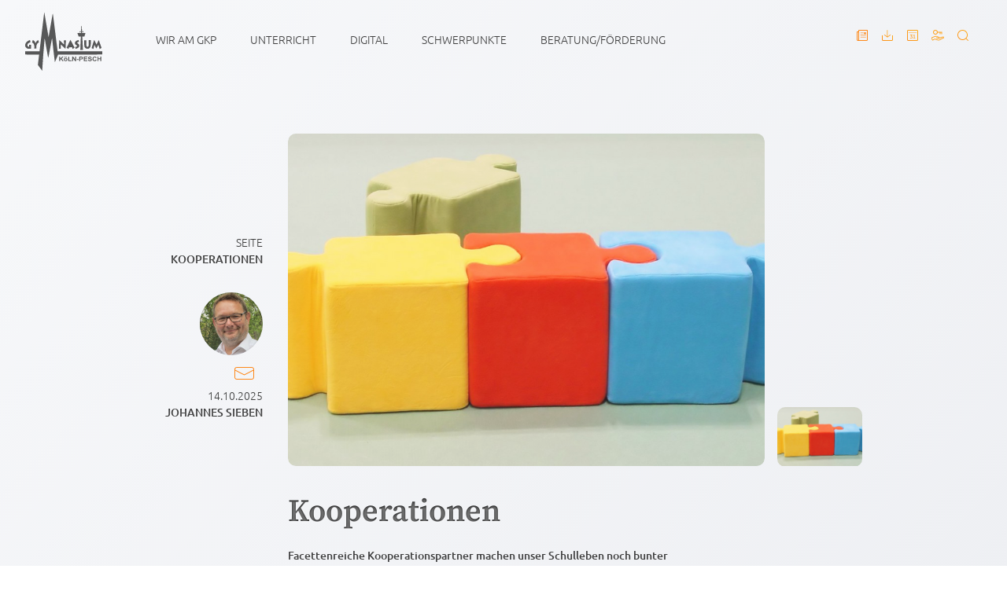

--- FILE ---
content_type: text/html; charset=UTF-8
request_url: http://www.gymnasium-koeln-pesch.de/kooperationen
body_size: 17716
content:
<!DOCTYPE html>
<html lang="en">
    <head>
        <meta charset="utf-8" />
        <meta http-equiv="X-UA-Compatible" content="IE=edge" />
        <meta name="viewport" content="width=device-width, initial-scale=1" />
        <title> Kooperationen |  Gymnasium Köln Pesch</title>
        <link rel="icon" type="image/png" href="https://gymnasium-koeln-pesch.de/storage/app/uploads/public/601/7d9/c96/6017d9c96b6b9062197358.png">
        <link href="http://www.gymnasium-koeln-pesch.de/combine/6dd616017e756633879c76a8587a912e-1661785540" rel="stylesheet" />

        <script
            src="https://code.jquery.com/jquery-2.2.4.min.js"
            integrity="sha256-BbhdlvQf/xTY9gja0Dq3HiwQF8LaCRTXxZKRutelT44="
            crossorigin="anonymous"
        ></script>
        <link rel="stylesheet" href="http://www.gymnasium-koeln-pesch.de/plugins/zsp/pages/components/pagescontent/assets/css/swipebox.css">
<link rel="stylesheet" href="http://www.gymnasium-koeln-pesch.de/plugins/zsp/pages/components/pagescontent/assets/css/slick.css">
        <!--[if lt IE 9]>
            <script src="//cdnjs.cloudflare.com/ajax/libs/html5shiv/3.7.2/html5shiv.min.js"></script>
        <![endif]-->
    </head>
    <body>
        <div class="">
            <div class="m-4">
                <nav class="navbar" role="navigation" aria-label="main navigation">
    <div
        id="navbarBasicExample"
        class="navbar-menu flex flex-row justify-between text-center sm:text-left"
    >
        <div class="px-4 sm:relative absolute">
            <a class="navbar-item" href="/">
                <svg
                    width="98px"
                    height="74px"
                    viewBox="0 0 98 74"
                    version="1.1"
                    xmlns="http://www.w3.org/2000/svg"
                    xmlns:xlink="http://www.w3.org/1999/xlink"
                >
                    <!-- Generator: Sketch 61.2 (89653) - https://sketch.com -->
                    <defs>
                        <linearGradient
                            x1="46.192955%"
                            y1="0%"
                            x2="53.807045%"
                            y2="100%"
                            id="linearGradient-1"
                        >
                            <stop stop-color="#F7F8FA" offset="0%"></stop>
                            <stop stop-color="#E6E8ED" offset="100%"></stop>
                        </linearGradient>
                    </defs>
                    <g
                        id="Screens"
                        stroke="none"
                        stroke-width="1"
                        fill="none"
                        fill-rule="evenodd"
                    >
                        <g
                            id="gymnasium-koeln-pesch-de/home"
                            transform="translate(-32.000000, -16.000000)"
                        >
                            <rect
                                id="Rectangle"
                                opacity="0.900000036"
                                x="0"
                                y="0"
                                width="1024"
                                height="3711"
                            ></rect>
                            <g
                                id="Group-38"
                                transform="translate(32.000000, 16.000000)"
                                fill="#464646"
                            >
                                <path
                                    d="M24.4508794,0 C24.5632234,0.781542189 24.660412,1.56574554 24.790553,2.34434644 C25.2282493,4.96237271 25.6763737,7.57871825 26.1229686,10.1953439 C26.5146429,12.4908089 26.9111836,14.7854336 27.3029969,17.0808987 C27.7455597,19.6746943 28.1863149,22.2689102 28.6255407,24.8632661 C28.9636848,26.8605406 29.2975187,28.8585153 29.6377484,30.8553696 C29.6477592,30.9139153 29.7074072,30.9639172 29.7956973,31.0944543 C31.5245145,21.0698452 33.2359519,11.1217095 35.0020317,1.18337813 C35.277608,1.64403982 35.6145008,4.06640042 35.8621301,6.46214937 C36.0464965,8.24555021 36.3101154,10.0205474 36.537306,11.7993262 C36.7644966,13.5783851 36.991131,15.3575841 37.2162359,17.1369232 C37.4412019,18.9162623 37.663526,20.6958814 37.8876577,22.4752205 C38.1147092,24.2776697 38.3445416,26.0798387 38.5690904,27.882568 C38.7907193,29.6626074 39.0047012,31.4436272 39.2266082,33.2236666 C39.4483762,35.0031457 39.6748716,36.7820646 39.9008108,38.5609835 C40.12675,40.3401825 40.3535234,42.1192414 40.5818263,43.8978802 C40.809434,45.6714767 41.0394053,47.4807889 41.2745212,49.3015861 L41.2745212,49.3015861 L97.9167326,49.3015861 C98.0332478,49.8730363 98.0221246,52.5779006 97.9167326,53.3633645 C79.3032353,53.3633645 60.5367769,53.4664496 41.8929689,53.4664496 C40.4982636,56.7514479 39.1191307,60.0000303 37.7398587,63.2484726 C36.3694853,52.9943029 35.3631173,42.7157626 34.2168756,32.441144 C33.8076823,34.0860242 33.5333574,35.7562554 33.2167644,37.4172427 C32.8940537,39.1096037 32.5884449,40.8053261 32.2778306,42.5000681 C31.9713875,44.1722603 31.6734258,45.8459931 31.3618383,47.5172048 C31.0460796,49.2108264 30.7322674,50.9050081 30.3912035,52.5937275 C30.0577867,54.2442102 29.8540938,55.9236855 29.3283855,57.5502177 C28.9454706,56.568948 28.8669133,55.532074 28.6546,54.5274142 C28.4381155,53.5028656 28.2844768,52.4650112 28.1009447,51.4334595 C27.9174125,50.4016277 27.7312386,49.3703562 27.5457599,48.3390847 L27.2664469,46.792405 L27.2664469,46.792405 L26.9893238,45.2454102 C26.8067649,44.2138585 26.6296286,43.1813264 26.4504066,42.1490745 C26.2710457,41.1166824 26.089321,40.0845705 25.913436,39.0514782 L25.913436,39.0514782 L25.3938454,35.9513609 C25.2179604,34.9203695 25.0355406,33.8904985 24.7717826,32.8572662 C24.7214503,33.2473369 24.6558237,33.6361472 24.6238446,34.0277586 C24.5081637,35.444619 24.4100018,36.8631601 24.2939038,38.2801605 C24.1284468,40.3005451 23.9510324,42.3199493 23.7827946,44.3401938 C23.6801834,45.5710527 23.5899468,46.8030321 23.4853891,48.033751 C23.3609487,49.4964114 23.2239948,50.9579513 23.0984421,52.4206117 C23.034623,53.1633569 22.9797024,53.9072226 22.9278406,54.6509483 C22.7915819,56.6039634 22.6578259,58.5569785 22.5261555,60.5102737 C22.4697054,61.3477003 22.4243786,62.1858273 22.3677895,63.023254 C22.2404293,64.9060983 22.1048658,66.7885225 21.9809816,68.671647 C21.9104885,69.7418556 21.8608514,70.8137449 21.7928611,71.8840936 C21.750315,72.5551274 21.6909451,73.2251808 21.6308801,74 C19.751344,71.4889806 17.9297873,69.0556952 16.1399317,66.6649885 C16.6714798,62.2484347 17.1941293,57.9059734 17.7217842,53.5206534 C17.5546587,53.5066472 17.4213199,53.4859182 17.2878419,53.4859182 C11.42538,53.4843775 5.91060001,53.3623841 0.0481380908,53.3633645 C-0.0440451047,53.3633645 0.0481380908,50.7021993 0.0481380908,49.3015861 C0.264130782,49.2932451 13.0457438,49.2990963 17.0134385,49.3010287 L18.1724113,49.3015861 C18.2280271,49.1112428 18.2857285,48.9522732 18.301718,48.8175342 C18.4595279,47.4998372 18.6084392,46.1810198 18.7633292,44.8629027 C18.9155775,43.5678957 19.0699113,42.2733089 19.2266089,40.9790022 C19.4392003,39.2224931 19.6574923,37.4668244 19.8684152,35.7101753 C20.0269203,34.3926184 20.1733289,33.0735208 20.3333634,31.756104 C20.4933978,30.4391074 20.6687267,29.1239316 20.8284831,27.8067949 C20.9908812,26.4661279 21.1385412,25.1237801 21.2994099,23.7829731 L21.2994099,23.7829731 L21.9498367,18.4441155 L21.9498367,18.4441155 L22.4053301,14.5583942 C22.6254297,12.7326949 22.8541497,10.9079759 23.0756396,9.08241663 C23.2269146,7.83447023 23.3695692,6.58540334 23.5205661,5.33731688 C23.7357992,3.55783776 23.9552036,1.77905894 24.1728004,0 L24.1728004,0 Z M82.2220602,56.0007332 C82.9841358,56.0007332 83.5576738,56.1562013 83.9428132,56.4669974 C84.3279526,56.7779335 84.5302551,57.1927952 84.5494426,57.7117224 L84.5494426,57.7117224 L83.3236703,57.7618643 C83.2712524,57.4715172 83.1586304,57.2628258 82.9860823,57.1356501 C82.8135343,57.0084745 82.5547818,56.9448866 82.2096857,56.9448866 C81.8534665,56.9448866 81.5746923,57.0130965 81.373085,57.149096 C81.2433611,57.2364943 81.1784297,57.3533054 81.1784297,57.4998096 C81.1784297,57.6334281 81.2391899,57.7478582 81.3607105,57.8426797 C81.5153224,57.9635526 81.8907291,58.0893277 82.4870695,58.2204251 C83.08341,58.3513824 83.5244433,58.4869618 83.8103085,58.6270231 C84.0960347,58.7670845 84.3196103,58.9584082 84.4811742,59.2012746 C84.6425991,59.4440008 84.723381,59.7440122 84.723381,60.1010285 C84.723381,60.4247102 84.6267486,60.727943 84.4334836,61.0105867 C84.2403578,61.2930904 83.9670061,61.5031824 83.6135676,61.6405826 C83.2601292,61.7779827 82.8197911,61.8467528 82.2925533,61.8467528 C81.5249161,61.8467528 80.9355276,61.6817606 80.5241097,61.351496 C80.1126918,61.0215115 79.867148,60.5402608 79.7869222,59.9083041 L79.7869222,59.9083041 L80.9797422,59.8004569 C81.0514866,60.17302 81.1970609,60.4465598 81.4166043,60.6212163 C81.6360087,60.7960128 81.9321628,60.883271 82.3049278,60.883271 C82.6998,60.883271 82.9970665,60.805677 83.1974224,60.6500689 C83.3975002,60.4947409 83.4976087,60.3129413 83.4976087,60.1049502 C83.4976087,59.9713317 83.4554797,59.8576019 83.3713608,59.7637608 C83.2869638,59.6700598 83.1401381,59.5884041 82.9301884,59.5190737 C82.7866997,59.4728535 82.4595397,59.3906375 81.9487085,59.2724257 C81.2917469,59.1208794 80.8305528,58.9345978 80.5655435,58.7137211 C80.1927786,58.4027849 80.0066047,58.023779 80.0066047,57.5768433 C80.0066047,57.2891574 80.0940605,57.0199595 80.2693893,56.7695298 C80.4447182,56.5189601 80.6973529,56.3283367 81.0272937,56.1972393 C81.3570954,56.0662819 81.7555827,56.0007332 82.2220602,56.0007332 Z M88.3802731,56.0006632 C89.1228831,56.0006632 89.7261755,56.2048726 90.1900114,56.6134315 C90.4660048,56.8548972 90.6730346,57.2018291 90.8111008,57.6539471 L90.8111008,57.6539471 L89.597703,57.9237052 C89.5259586,57.630837 89.3762131,57.3995957 89.1483273,57.2301215 C88.9207197,57.0605072 88.643892,56.9756301 88.3181224,56.9756301 C87.8680515,56.9756301 87.5029338,57.1260559 87.2227692,57.4264875 C86.9424655,57.7271992 86.8023137,58.2140523 86.8023137,58.887187 C86.8023137,59.6013597 86.940519,60.1100625 87.2165124,60.4131552 C87.4925058,60.7162479 87.8515058,60.8677942 88.2932343,60.8677942 C88.6190039,60.8677942 88.8993076,60.7715721 89.1338672,60.5788477 C89.3685659,60.3861233 89.5369428,60.0830306 89.6392759,59.6694295 L89.6392759,59.6694295 L90.8277856,60.0201431 C90.6455048,60.636693 90.3423987,61.0946936 89.9187453,61.3938646 C89.4949528,61.6931756 88.957148,61.8427611 88.3056089,61.8427611 C87.4994578,61.8427611 86.8367955,61.5865889 86.317761,61.0741046 C85.7988655,60.5614801 85.5391397,59.8607533 85.5391397,58.9717841 C85.5391397,58.0315524 85.8001169,57.3014127 86.3219322,56.7810849 C86.8437475,56.2608971 87.5299074,56.0006632 88.3802731,56.0006632 Z M51.4604584,57.5614786 C52.1259015,57.5614786 52.6712144,57.7624666 53.0962582,58.1645827 C53.521441,58.5666987 53.7340324,59.0747011 53.7340324,59.68873 C53.7340324,60.3079411 53.5193554,60.8211258 53.0900014,61.2282841 C52.6606474,61.6354423 52.1203399,61.8389514 51.4688007,61.8389514 C51.0657252,61.8389514 50.6811419,61.7542143 50.315329,61.5847401 C49.949516,61.4151259 49.671298,61.1666571 49.4809529,60.8390536 C49.2903297,60.5114502 49.1952267,60.1125556 49.1952267,59.6425097 C49.1952267,59.2826922 49.2903297,58.9346398 49.4809529,58.5980725 C49.671298,58.2615051 49.9413127,58.0046326 50.2905799,57.827455 C50.6397081,57.6501374 51.029714,57.5614786 51.4604584,57.5614786 Z M93.1097159,56.0970254 L93.1097159,58.320639 L95.5116235,58.320639 L95.5116235,56.0970254 L96.7373958,56.0970254 L96.7373958,61.746539 L95.5116235,61.746539 L95.5116235,59.2762774 L93.1097159,59.2762774 L93.1097159,61.746539 L91.8838046,61.746539 L91.8838046,56.0970254 L93.1097159,56.0970254 Z M44.5899044,56.0970254 L44.5899044,58.6058038 L47.0664761,56.0970254 L48.7146505,56.0970254 L46.4287019,58.2975289 L48.8390909,61.746539 L47.2527891,61.746539 L45.5838978,59.0951781 L44.5899044,60.0393315 L44.5899044,61.746539 L43.3641321,61.746539 L43.3641321,56.0970254 L44.5899044,56.0970254 Z M78.9422294,56.0969554 L78.9422294,57.0528739 L75.6663195,57.0528739 L75.6663195,58.3051622 L78.7143436,58.3051622 L78.7143436,59.257019 L75.6663195,59.257019 L75.6663195,60.7947522 L79.0581883,60.7947522 L79.0581883,61.7464689 L74.4405472,61.7464689 L74.4405472,56.0969554 L78.9422294,56.0969554 Z M70.9664768,56.097902 C71.590728,56.1029934 72.004714,56.1309903 72.2084347,56.1817905 C72.5563115,56.2666677 72.8474603,56.4509884 73.082298,56.7347526 C73.3168576,57.018797 73.434207,57.3854775 73.434207,57.8350744 C73.434207,58.1818662 73.3666338,58.473614 73.2313484,58.7098974 C73.0959239,58.9463209 72.924071,59.1319022 72.7156508,59.2667812 C72.5072306,59.4015202 72.2953344,59.4908794 72.0799622,59.5345785 C71.787284,59.588362 71.3634916,59.6155339 70.8085849,59.6155339 L70.8085849,59.6155339 L70.0092467,59.6155339 L70.0092467,61.746567 L68.7834744,61.746567 L68.7834744,56.0970534 Z M55.9122532,56.1432596 L55.9122532,60.7946962 L58.9602774,60.7946962 L58.9602774,61.746553 L54.6864809,61.746553 L54.6864809,56.1432596 L55.9122532,56.1432596 Z M61.03921,56.0969554 L63.5239851,59.8697873 L63.5239851,56.0969554 L64.6628578,56.0969554 L64.6628578,61.7464689 L63.4329143,61.7464689 L60.9854018,58.0624359 L60.9854018,61.7464689 L59.8465291,61.7464689 L59.8465291,56.0969554 L61.03921,56.0969554 Z M51.4646296,58.4438649 C51.1608282,58.4438649 50.9055517,58.5518522 50.6983828,58.7676867 C50.491492,58.9835212 50.3879076,59.2943173 50.3879076,59.700215 C50.3879076,60.1061127 50.491492,60.4170489 50.6983828,60.6328834 C50.9055517,60.8485778 51.1608282,60.9565651 51.4646296,60.9565651 C51.7682918,60.9565651 52.0230122,60.8485778 52.2286517,60.6328834 C52.4342911,60.4170489 52.5371803,60.1035916 52.5371803,59.6925116 C52.5371803,59.2917962 52.4342911,58.9835212 52.2286517,58.7676867 C52.0230122,58.5518522 51.7682918,58.4438649 51.4646296,58.4438649 Z M68.1043915,59.1569732 L68.1043915,60.2397873 L65.8184429,60.2397873 L65.8184429,59.1569732 L68.1043915,59.1569732 Z M70.601555,57.0528319 L70.0092467,57.0528319 L70.0092467,58.6558337 L70.6802514,58.6558337 C71.1634137,58.6558337 71.4864025,58.6262808 71.6492178,58.5671749 C71.8121721,58.5082091 71.9398103,58.4156286 72.0324107,58.2898535 C72.1248719,58.1639384 72.1711721,58.0175743 72.1711721,57.8504811 C72.1711721,57.6450112 72.1062406,57.4753969 71.9765168,57.3417784 C71.8466539,57.2081599 71.6823092,57.1248234 71.4836217,57.0912087 C71.3373521,57.0657175 71.0432836,57.0528319 70.601555,57.0528319 L70.601555,57.0528319 Z M52.8106015,56.0006912 L52.8106015,56.9294379 L51.8082657,56.9294379 L51.8082657,56.0006912 L52.8106015,56.0006912 Z M51.0256123,56.0006912 L51.0256123,56.9294379 L50.0275867,56.9294379 L50.0275867,56.0006912 L51.0256123,56.0006912 Z M71.8770896,17.2764943 C72.0704936,18.257904 71.973305,19.2178843 72.0600656,20.1630181 C72.1452968,21.0909244 72.181169,22.0235928 72.2260788,22.9548605 C72.2718228,23.9067173 72.3021334,24.8594144 72.3417597,25.8800413 C73.7886048,25.9765435 75.1927648,25.8446057 76.6674179,25.920519 C76.2012184,27.4583923 75.7465592,28.9580289 75.2749372,30.51355 C74.4042718,30.5330185 73.5363871,30.552347 72.6547376,30.5720956 C72.6277639,30.7131374 72.5923089,30.8022164 72.5973143,30.8889143 C72.6647484,32.0984839 72.7469208,33.3072132 72.8072639,34.5170629 C72.92364,36.8457225 73.0251389,39.1752224 73.1392903,41.503882 C73.2282756,43.3201972 73.3274107,45.1360923 73.4204282,46.9522675 C73.4275192,47.0903679 73.4212624,47.2291687 73.4212624,47.3601261 C72.9041745,47.4829598 71.0001674,47.50621 70.0959935,47.3994833 C70.0959935,47.252559 70.0909881,47.0970909 70.0968277,46.9421831 C70.1357588,45.9170742 70.1774706,44.8921055 70.217375,43.8669966 C70.3165101,41.3274047 70.4114741,38.7876727 70.5151976,36.2483609 C70.5837441,34.5715467 70.6656384,32.8951527 70.7390512,31.2184786 C70.7472546,31.0330374 70.7403026,30.8468959 70.7403026,30.6359636 C70.2827235,30.4691505 69.819861,30.573076 69.3681216,30.5541678 C68.9320937,30.5358197 68.4948145,30.5502461 68.0276417,30.5502461 C67.4770453,29.0319813 66.9402137,27.5515331 66.371264,25.9827062 C67.1754686,25.8996498 67.9077897,25.9555343 68.6348273,25.9350854 C69.3704853,25.9143563 70.1071166,25.9304633 70.8968611,25.9304633 C71.118351,23.0416985 71.1157093,20.2019552 71.2877011,17.3224344 C71.4909769,17.3066075 71.6604661,17.2933017 71.8770896,17.2764943 Z M57.5474969,34.560706 C59.3825404,37.9602744 61.0216772,41.2837896 62.7812222,44.594139 C61.9987078,45.187859 61.2627717,45.7461434 60.4920757,46.3310395 C60.1921674,45.9843877 60.0767646,45.5553799 59.8883661,45.1690907 C59.7059463,44.7955472 59.5388208,44.4145804 59.3513955,44.0074221 C58.1587146,44.1002828 56.9896704,44.1913226 55.749716,44.2878249 C55.5009744,44.9420513 55.2472272,45.6094435 54.9651161,46.3507881 C54.1970618,45.8142132 53.4495854,45.2922046 52.6800017,44.7546493 C54.2866033,41.3899561 55.8770762,38.0588776 57.5474969,34.560706 Z M87.7285949,34.775364 C88.7698618,36.79911 89.6663886,38.7406401 90.6805427,40.736514 C91.624482,38.8039478 92.5194793,36.9716656 93.3983481,35.1722978 C93.4921997,35.1678158 93.5137509,35.1622133 93.5332164,35.1669754 C93.5546285,35.1721577 93.5850781,35.1814017 93.5923082,35.1977889 C93.65863,35.3451334 93.7282888,35.4916376 93.7827923,35.6434641 C94.8881564,38.7283147 95.991574,41.8138657 97.1198796,44.9676265 C96.2761878,45.4450956 95.5153636,45.8757842 94.6925278,46.3416281 C94.1495785,44.5610285 93.6219236,42.8297305 93.0622896,40.9935265 C92.1061148,42.5444256 91.4295486,44.1664758 90.4828286,45.7058898 C90.0455493,45.2540519 89.8916326,44.6903051 89.6203665,44.2005107 C89.3500737,43.712537 89.0967437,43.2144789 88.8459164,42.7160007 C88.5879981,42.2035163 88.3418982,41.6848692 88.0275298,41.0396067 C87.496538,42.858303 87.2084481,44.5982848 86.7236173,46.3210391 C85.9246963,45.9403524 85.1791664,45.5850168 84.3947055,45.2113332 C85.4237369,41.741454 86.5321599,38.3240977 87.7285949,34.775364 Z M43.3483928,34.935258 C45.4029796,36.8521373 47.3488376,38.6676121 49.2946955,40.482947 L49.2946955,40.482947 L49.4397137,40.4321047 C49.4057881,38.6929632 49.2895511,36.9531215 49.3889643,35.1897494 L49.3889643,35.1897494 L51.7776631,35.1897494 C51.6201313,38.8370863 51.4648242,42.4344214 51.3033993,46.1718178 C50.1289326,45.2964345 49.2143307,44.3300114 48.254819,43.4161112 C47.2966978,42.5038918 46.3417744,41.5883109 45.3423584,40.6332328 C45.2060997,41.2440402 45.2906357,41.8175913 45.2752023,42.3841394 C45.2594909,42.9670746 45.2717263,43.5509903 45.2717263,44.1344857 L45.2717263,44.1344857 L45.2717263,45.9152254 C44.4616821,45.9688689 43.7142057,45.9059814 42.9176484,45.8816107 C42.9807723,42.2316126 43.1505396,38.6561271 43.3483928,34.935258 Z M67.9887107,34.9621357 C68.0996642,35.7977416 68.1996336,36.5509914 68.3055817,37.3501813 C67.8513396,37.4249741 67.4425635,37.4671325 67.0472741,37.5643351 C66.59623,37.6754037 66.1380948,37.8135042 66.0701045,38.3808926 C66.1574213,38.7234826 66.420484,38.8838528 66.6650545,39.0573888 C66.9862358,39.2852686 67.3170108,39.4997025 67.6355503,39.7310838 C69.0234427,40.7386849 69.2554996,42.586514 68.1801681,43.9596752 C67.4492374,44.8931839 66.4749875,45.4471265 65.3754631,45.7995208 C64.9399913,45.9390218 64.4861664,46.0202574 64.0550048,46.1246031 C63.7904126,45.5835462 63.6245385,44.4172556 63.6830741,43.6387947 C64.5148085,43.3826226 65.5670595,43.5707249 66.0335371,42.5251671 C65.8591815,42.1007813 65.5331339,41.8736018 65.2262737,41.6310156 C64.8626853,41.3434697 64.4811609,41.0776333 64.1313375,40.7744006 C62.8649657,39.67674 62.9802294,38.1661786 63.8141884,37.0805633 C64.8318186,35.7558633 66.2336149,35.1192846 67.9887107,34.9621357 Z M6.16654421,34.9291653 C6.35244004,35.9300435 6.52387576,36.8524874 6.70059497,37.8037839 C6.40138195,37.9057486 6.1661271,37.9885248 5.92920377,38.0659787 C5.07730869,38.3448408 4.34109448,38.8105447 3.7006785,39.4398403 C3.34237368,39.7916743 3.11254137,40.2198418 2.95195073,40.6848454 C2.64467341,41.5745149 2.91274159,42.5314139 3.59333999,43.0880176 C3.97291786,43.3985335 4.42271067,43.4624015 4.99138227,43.5317318 L4.99138227,43.5317318 L4.99138227,41.0770171 L7.55846875,41.0770171 L7.55846875,45.7115062 C7.22449585,45.978323 6.78777275,45.9501707 6.38775608,46.0036741 C5.32771885,46.1456963 4.26295428,46.1466768 3.21696004,45.8829413 C0.428244577,45.1799735 -0.449372814,42.392473 0.207171755,40.2435121 C0.930455288,37.8764758 2.53914243,36.3877639 4.72470449,35.4394087 C5.16545974,35.248225 5.63165922,35.1164273 6.16654421,34.9291653 Z M83.3670367,35.0674619 C83.3764914,35.2419783 83.39262,35.3982867 83.3924809,35.5544551 C83.3910905,37.0945694 83.3995719,38.6349638 83.3796893,40.1749381 C83.3636997,41.3931915 83.209644,42.5923966 82.7186954,43.7231116 C82.4456218,44.3515668 82.0572845,44.8952849 81.5235118,45.3304554 C80.7384947,45.9705356 79.8336256,46.1879108 78.8521457,46.0629761 C76.7672482,45.7974198 75.3970139,44.5879903 75.1991606,42.4234826 C74.9950506,40.1902048 75.0178531,37.9506242 75.0459391,35.7114638 C75.0473295,35.5987145 75.0612334,35.4862452 75.0720785,35.3346989 L75.0720785,35.3346989 L77.7488672,35.3346989 C77.8933292,35.7656676 77.7857127,36.2289904 77.7897448,36.6834894 C77.8023974,38.0800409 77.7978091,39.4765923 77.8043439,40.8731438 C77.8058734,41.1760965 77.7957235,41.4840913 77.8443873,41.7808813 C77.9040353,42.1444804 77.9671592,42.5241867 78.1230225,42.85137 C78.3757963,43.3815021 78.8413006,43.6317916 79.4343041,43.5738063 C79.9790609,43.520583 80.3220714,43.1865367 80.4802984,42.6831563 C80.5765137,42.376422 80.6255947,42.0478381 80.6474239,41.7258372 C80.7765916,39.8165212 80.7284839,37.9062248 80.6592422,35.9962085 C80.6485362,35.6982981 80.6577128,35.3998274 80.6577128,35.0674619 L80.6577128,35.0674619 Z M16.6969796,34.9602449 C16.9561493,36.0214896 17.1973828,37.0094822 17.4436218,38.0177836 C17.3610323,38.0677855 17.289427,38.128292 17.2069765,38.1584052 C15.7782065,38.6792933 14.9787294,39.7537037 14.5746805,41.1800882 C14.3894799,41.8333342 14.2950721,42.4961044 14.3061952,43.1782031 C14.3200992,44.0343979 14.3095322,44.891153 14.3095322,45.8374074 C13.4442893,45.8374074 12.6602455,45.8390881 11.8762017,45.8351664 C11.789302,45.8347462 11.7024023,45.8043529 11.5704538,45.7791418 C11.5704538,45.5117648 11.5450096,45.2574134 11.5749031,45.009925 C11.7017071,43.9632468 11.6782095,42.9214706 11.5408384,41.8775936 C11.4261308,41.0065522 11.1174631,40.2083427 10.6527931,39.4759621 C10.3355049,38.9760832 9.86735887,38.6269103 9.34582166,38.3557516 C9.16284567,38.2603698 8.97444713,38.1757728 8.72556641,38.0558803 C9.03131429,37.0391752 9.3346985,36.0301734 9.65143051,34.9762119 C11.5939515,35.6532683 12.5377517,37.11873 13.066519,39.1115225 C13.7674171,37.1323159 14.8118819,35.7099932 16.6969796,34.9602449 Z M70.286283,23.0504804 C70.3450967,23.7240353 70.3925091,24.2680335 70.4453442,24.8732384 C69.8611001,25.0075573 69.3793282,25.1183458 68.7676934,25.2589673 C69.3028565,24.4807866 69.7540397,23.8244592 70.286283,23.0504804 Z M72.9853596,23.0338551 C73.4572597,23.8041924 73.8528272,24.449735 74.2819031,25.1500416 C73.7028035,25.2780577 73.2813748,24.9637601 72.7535808,24.8623557 C72.8274108,24.2799807 72.8980428,23.7230969 72.9853596,23.0338551 Z"
                                    id="Combined-Shape"
                                ></path>
                            </g>
                        </g>
                    </g>
                </svg>
            </a>      
        </div>
        <div class="pt-5 leading-loose w-full px-0 sm:pl-8 md:pr-16">
               



<!-- layout 0 is main navigation  -->
<input type="checkbox" class="hidden" id="activate-nav" />
<label for="activate-nav" class="icon-menu sm:hidden"> </label>

<nav class="relative mt-8 sm:mt-0 hauptnavigation flex-grow">
         <div
        class="relative submenuentry flex-grow uppercase block navitem opacity-0 sm:opacity-100 sm:py-2 sm:inline px-5"
    >
        <a class="relative z-10 " title="Wir am GKP">Wir am GKP</a>

        <div class="absolute submenu left-0 z-20 p-4">
                        <a
                class="relative inline sm:block opacity-0 sm:opacity-100 sm:py-1 px-4"
                href="/schulleitung"
                title="Schulleitung und Verwaltung"
            >
                Schulleitung und Verwaltung
            </a>

                        <a
                class="relative inline sm:block opacity-0 sm:opacity-100 sm:py-1 px-4"
                href="/unser-team"
                title="Unser Team"
            >
                Unser Team
            </a>

                        <a
                class="relative inline sm:block opacity-0 sm:opacity-100 sm:py-1 px-4"
                href="/ganztag"
                title="Ganztag"
            >
                Ganztag
            </a>

                        <a
                class="relative inline sm:block opacity-0 sm:opacity-100 sm:py-1 px-4"
                href="/mensa"
                title="Mensa"
            >
                Mensa
            </a>

                        <a
                class="relative inline sm:block opacity-0 sm:opacity-100 sm:py-1 px-4"
                href="/schulbibliothek"
                title="Schulbibliothek"
            >
                Schulbibliothek
            </a>

                        <a
                class="relative inline sm:block opacity-0 sm:opacity-100 sm:py-1 px-4"
                href="/foerderverein"
                title="Förderverein"
            >
                Förderverein
            </a>

                        <a
                class="relative inline sm:block opacity-0 sm:opacity-100 sm:py-1 px-4"
                href="/schuelerinnenvertretung-sv"
                title="SV"
            >
                SV
            </a>

                        <a
                class="relative inline sm:block opacity-0 sm:opacity-100 sm:py-1 px-4"
                href="/schulpflegschaft"
                title="Unsere Eltern"
            >
                Unsere Eltern
            </a>

                        <a
                class="relative inline sm:block opacity-0 sm:opacity-100 sm:py-1 px-4"
                href="/schulsozialarbeit"
                title="Schulsozialarbeit"
            >
                Schulsozialarbeit
            </a>

                        <a
                class="relative inline sm:block opacity-0 sm:opacity-100 sm:py-1 px-4"
                href="/vereinbarungen"
                title="Vereinbarungen"
            >
                Vereinbarungen
            </a>

                    </div>
    </div>
          <div
        class="relative submenuentry flex-grow uppercase block navitem opacity-0 sm:opacity-100 sm:py-2 sm:inline px-5"
    >
        <a class="relative z-10 " title="Unterricht">Unterricht</a>

        <div class="absolute submenu left-0 z-20 p-4">
                        <a
                class="relative inline sm:block opacity-0 sm:opacity-100 sm:py-1 px-4"
                href="/faecher"
                title="Fächer"
            >
                Fächer
            </a>

                        <a
                class="relative inline sm:block opacity-0 sm:opacity-100 sm:py-1 px-4"
                href="/erprobungsstufe"
                title="Erprobungsstufe"
            >
                Erprobungsstufe
            </a>

                        <a
                class="relative inline sm:block opacity-0 sm:opacity-100 sm:py-1 px-4"
                href="/mittelstufe"
                title="Mittelstufe"
            >
                Mittelstufe
            </a>

                        <a
                class="relative inline sm:block opacity-0 sm:opacity-100 sm:py-1 px-4"
                href="/oberstufe"
                title="Oberstufe"
            >
                Oberstufe
            </a>

                    </div>
    </div>
          <div
        class="relative submenuentry flex-grow uppercase block navitem opacity-0 sm:opacity-100 sm:py-2 sm:inline px-5"
    >
        <a class="relative z-10 " title="Digital">Digital</a>

        <div class="absolute submenu left-0 z-20 p-4">
                        <a
                class="relative inline sm:block opacity-0 sm:opacity-100 sm:py-1 px-4"
                href="/gyod"
                title="GYOD"
            >
                GYOD
            </a>

                        <a
                class="relative inline sm:block opacity-0 sm:opacity-100 sm:py-1 px-4"
                href="/forscherklasse"
                title="Forscherklasse"
            >
                Forscherklasse
            </a>

                        <a
                class="relative inline sm:block opacity-0 sm:opacity-100 sm:py-1 px-4"
                href="/kiks"
                title="KIKS"
            >
                KIKS
            </a>

                        <a
                class="relative inline sm:block opacity-0 sm:opacity-100 sm:py-1 px-4"
                href="/medienscouts"
                title="Medienscouts"
            >
                Medienscouts
            </a>

                        <a
                class="relative inline sm:block opacity-0 sm:opacity-100 sm:py-1 px-4"
                href="/digi-scouts"
                title="DigiScouts"
            >
                DigiScouts
            </a>

                        <a
                class="relative inline sm:block opacity-0 sm:opacity-100 sm:py-1 px-4"
                href="/pesch-digital"
                title="Pesch digital"
            >
                Pesch digital
            </a>

                        <a
                class="relative inline sm:block opacity-0 sm:opacity-100 sm:py-1 px-4"
                href="/Konzepte und Informationen"
                title="Konzepte und Informationen"
            >
                Konzepte und Informationen
            </a>

                        <a
                class="relative inline sm:block opacity-0 sm:opacity-100 sm:py-1 px-4"
                href="/webuntis"
                title="WebUntis"
            >
                WebUntis
            </a>

                    </div>
    </div>
          <div
        class="relative submenuentry flex-grow uppercase block navitem opacity-0 sm:opacity-100 sm:py-2 sm:inline px-5"
    >
        <a class="relative z-10 " title="Schwerpunkte">Schwerpunkte</a>

        <div class="absolute submenu left-0 z-20 p-4">
                        <a
                class="relative inline sm:block opacity-0 sm:opacity-100 sm:py-1 px-4"
                href="/austauschprogramm"
                title="Austauschprogramm"
            >
                Austauschprogramm
            </a>

                        <a
                class="relative inline sm:block opacity-0 sm:opacity-100 sm:py-1 px-4"
                href="/Kulturklasse"
                title="Kulturklasse"
            >
                Kulturklasse
            </a>

                        <a
                class="relative inline sm:block opacity-0 sm:opacity-100 sm:py-1 px-4"
                href="/musik-kunst"
                title="Musik / Kunst"
            >
                Musik / Kunst
            </a>

                        <a
                class="relative inline sm:block opacity-0 sm:opacity-100 sm:py-1 px-4"
                href="/kooperationen"
                title="Kooperationen"
            >
                Kooperationen
            </a>

                        <a
                class="relative inline sm:block opacity-0 sm:opacity-100 sm:py-1 px-4"
                href="/Bildung-für-Nachhaltigkeit"
                title="Bildung für Nachhaltigkeit"
            >
                Bildung für Nachhaltigkeit
            </a>

                        <a
                class="relative inline sm:block opacity-0 sm:opacity-100 sm:py-1 px-4"
                href="/lesen"
                title="Lesen"
            >
                Lesen
            </a>

                        <a
                class="relative inline sm:block opacity-0 sm:opacity-100 sm:py-1 px-4"
                href="/schuelerzeitung"
                title="Schülerzeitung"
            >
                Schülerzeitung
            </a>

                        <a
                class="relative inline sm:block opacity-0 sm:opacity-100 sm:py-1 px-4"
                href="/sporthelfer"
                title="Sporthelfer"
            >
                Sporthelfer
            </a>

                        <a
                class="relative inline sm:block opacity-0 sm:opacity-100 sm:py-1 px-4"
                href="/pausensport"
                title="Pausensport"
            >
                Pausensport
            </a>

                    </div>
    </div>
          <div
        class="relative submenuentry flex-grow uppercase block navitem opacity-0 sm:opacity-100 sm:py-2 sm:inline px-5"
    >
        <a class="relative z-10 " title="Beratung/Förderung">Beratung/Förderung</a>

        <div class="absolute submenu left-0 z-20 p-4">
                        <a
                class="relative inline sm:block opacity-0 sm:opacity-100 sm:py-1 px-4"
                href="/beratung"
                title="Übersicht Beratung"
            >
                Übersicht Beratung
            </a>

                        <a
                class="relative inline sm:block opacity-0 sm:opacity-100 sm:py-1 px-4"
                href="/vertrauenslehrerinnen"
                title="Vertrauenslehrer*innen"
            >
                Vertrauenslehrer*innen
            </a>

                        <a
                class="relative inline sm:block opacity-0 sm:opacity-100 sm:py-1 px-4"
                href="/individuelle-foerderung"
                title="Individuelle Förderung"
            >
                Individuelle Förderung
            </a>

                        <a
                class="relative inline sm:block opacity-0 sm:opacity-100 sm:py-1 px-4"
                href="/praevention"
                title="Prävention"
            >
                Prävention
            </a>

                        <a
                class="relative inline sm:block opacity-0 sm:opacity-100 sm:py-1 px-4"
                href="/studien-und-berufsorientierung"
                title="Berufliche Orientierung"
            >
                Berufliche Orientierung
            </a>

                    </div>
    </div>
     </nav>


 
            <!--  -->
        </div>
        <div
            class="leading-loose flex absolute sm:relative py-4 mr-8 right-0"
        >

            <a
                class="navbar-item icon-news mr-4"
                style="margin-top: 2px;"
                title="zum Schulleben Blog"
                href="/blog/articles"
                >
            </a>
            <a
                class="navbar-item icon-downloads mr-4"
                style="margin-top: 2px;"
                title="zu den Downloads"
                href="/downloads"
            >
            </a>
            <a
                class="navbar-item icon-calendar mr-4"
                style="margin-top: 2px;"
                title="zum Schulkalender"
                href="/kalender"
            >
            </a>
            <a
            class="navbar-item icon-accessoffer mr-4"
            style="margin-top: 2px;"
            title="Zum Online-Buchungssystem"
            href="https://mrbs.gymnasium-koeln-pesch.de/"
            >
            </a>
            <a
                class="navbar-item icon-search"
                style="margin-top: 2px;"
                title="zur Suche"
                href="/suche"
            >
            </a>
        </div>
    </div>
</nav>            </div>
            <div class="w-full">
            
                <section class="flex w-5/6 md:w-full md:px-4 lg:w-4/5 mx-auto flex-wrap my-20">
    <div class="w-full md:w-1/5 px-2 md:mt-32 my-4 pb-4 md:pb-0">
        <!-- Linke Seite -->
        <div class="md:text-right uppercase pb-8">
            <span class="sidebar-light">Seite</span>
             
            <span class="sidebar-bold">Kooperationen</span>
        </div>
        <!-- <div class="md:text-right uppercase md:pb-8">
            <span class="sidebar-light">Kategorie</span>
            <span class="sidebar-bold">Allgemeines </span>
        </div> -->
        <div class="text-right uppercase">
                        <div
                style="background-image:url( /storage/app/media/Fotos/Lehrer_innen/cropped-images/Sieben-0-0-600-600-1602496911.jpg )"
                class="avatar pr-0 ml-auto mb-1"
                title="Erdkunde, Spanisch und Sport"
            ></div>
            <div class="flex justify-around ml-auto">
                                <a
                    href="mailto:JSieben@gymnasium-pesch.de"
                    class="icon-mail mr-2 ml-auto"
                ></a>
                             </div>
                        <span class="sidebar-light"
                >14.10.2025
            </span>
            <span class="sidebar-bold"
                >Johannes Sieben</span
            >
        </div>
    </div>
    <div class="w-full md:w-4/5 px-0 md:px-6">
        <!--Content rechts-->
        <!--Bildslider start-->
                <div class="mb-8 flex flex-wrap">
            <div id="HeroImage" class="w-full md:w-5/6 flex flex-wrap">
                <div class="mt-auto image-slider w-full relative flex md:pr-4">
    <!-- <a href="" class="icon-arrow-left image-slider--btn-left" ></a>
     <a href="" class="icon-arrow-right image-slider--btn-right md:mr-4 " ></a>-->
     <div class="four-three w-full">  

         <div class="four-three-content w-full heroArticle-image" style="background-image:url(/storage/app/media/Fotos/Seitenbilder/kooperation.jpeg);">
         </div>
     </div>
 </div>
 
            </div>
            <div
                class="w-full md:w-1/6 flex flex-wrap content-end overflow-hidden"
            >
                 <a
    data-request="onClickReplaceHero"
    data-request-data="heropath:'/storage/app/media/Fotos/Seitenbilder/kooperation.jpeg'"
    data-request-update="'@HeroImage': '#HeroImage'"
    class="w-1/4 md:w-full pr-4 md:mr-0 mt-4 heroarticle-thumb"
>
    <div class="four-three">
        <div
            class="four-three-content"
            style="background-image:url(/storage/app/media/Fotos/Seitenbilder/kooperation.jpeg);"
        ></div>
    </div>
</a>
                </div>
        </div>
                <!--Bildslider end-->
        <!--Content start-->
        <div class="content w-full md:w-4/5">
            <h1>Kooperationen</h1>
            <p class="pb-4">
                <span class="strong">Facettenreiche Kooperationspartner machen unser Schulleben noch bunter</span
                ><br />
            </p>
            <p>Wir schätzen uns glücklich mit sehr unterschiedlichen Vereinen und Unternehmen zusammenarbeiten zu dürfen. Gemeinsam ermöglichen wir es, unserer Schulgemeinde andere Blickwinkel und Erfahrungen nahezubringen. Es zeichnet unsere Kooperationen aus, dass wir gegenseitig voneinander profitieren.</p>
<!--Block Types-->

    <!-- Richtext -->
        <!--Richtext end-->

    <!--Image-->
        <!--Image end-->

    <!--Accordeon-->
        <!--Accordeon end-->
            
    <!--Mediacollection-->
        </div>
</section>
    
        <section class="flex w-full lg:w-5/6 mx-auto md:ml-auto md:mr-4 ">

                
    

        <div class="flex flex-col w-full">
            <div class="flex flex-wrap w-full justify-end">
                                                <div class="w-full mx-8 sm:mx-0 sm:w-1/2 md:w-1/3 lg:w-1/3 xl:w-1/4">
                                                            <!--page type 0-->

                    <a href="/kindernoete-ev">
                        <div class="gkpCard mx-2 mb-4">
                            <div class="gkpCard--image" style="background-image:url(/storage/app/media/Fotos/Seitenbilder/cropped-images/Kindernoete_Logo-0-156-900-450-1610721514.jpg)">
                            </div>
                            <div class="">
                                <div class="gkpCard--icon icon-link"></div>
                                                                <div class="gkpCard--headline p-2 pl-3">
                                    <h4>Kindernöte e.V.</h4>
                                    <p>Kinderhilfe mit Sitz in Köln-Chorweiler</p>
                                </div>
                            </div>
                        </div>
                    </a>
                                                                                                                    </div>
                                                <div class="w-full mx-8 sm:mx-0 sm:w-1/2 md:w-1/3 lg:w-1/3 xl:w-1/4">
                                                            <!--page type 0-->

                    <a href="/lobby-fuer-maedchen">
                        <div class="gkpCard mx-2 mb-4">
                            <div class="gkpCard--image" style="background-image:url(/storage/app/media/Fotos/Seitenbilder/cropped-images/Lobby_fuer-Maedchen_Logo-0-111-900-450-1610721199.png)">
                            </div>
                            <div class="">
                                <div class="gkpCard--icon icon-link"></div>
                                                                <div class="gkpCard--headline p-2 pl-3">
                                    <h4>Lobby für Mädchen</h4>
                                    <p>ein anerkannter Träger der Jugendhilfe</p>
                                </div>
                            </div>
                        </div>
                    </a>
                                                                                                                    </div>
                                                <div class="w-full mx-8 sm:mx-0 sm:w-1/2 md:w-1/3 lg:w-1/3 xl:w-1/4">
                                                            <!--page type 0-->

                    <a href="/interseroh">
                        <div class="gkpCard mx-2 mb-4">
                            <div class="gkpCard--image" style="background-image:url(/storage/app/media/Fotos/Seitenbilder/cropped-images/interseroh_Logo_400-63-97-738-369-1610720040.jpg)">
                            </div>
                            <div class="">
                                <div class="gkpCard--icon icon-link"></div>
                                                                <div class="gkpCard--headline p-2 pl-3">
                                    <h4>Interseroh Dienstleistungs GmbH</h4>
                                    <p>ein Umweltdienstleister</p>
                                </div>
                            </div>
                        </div>
                    </a>
                                                                                                                    </div>
                                                <div class="w-full mx-8 sm:mx-0 sm:w-1/2 md:w-1/3 lg:w-1/3 xl:w-1/4">
                                                            <!--page type 0-->

                    <a href="/infineum">
                        <div class="gkpCard mx-2 mb-4">
                            <div class="gkpCard--image" style="background-image:url(/storage/app/media/Fotos/Seitenbilder/cropped-images/Infineum-28-90-846-423-1610722645.jpg)">
                            </div>
                            <div class="">
                                <div class="gkpCard--icon icon-link"></div>
                                                                <div class="gkpCard--headline p-2 pl-3">
                                    <h4>Deutschen Infineum GmbH</h4>
                                    <p>Unternehmen zur Entwicklung, Herstellung und Vermarktung von Additiven für Kraft- und Schmierstoffe</p>
                                </div>
                            </div>
                        </div>
                    </a>
                                                                                                                    </div>
                                                <div class="w-full mx-8 sm:mx-0 sm:w-1/2 md:w-1/3 lg:w-1/3 xl:w-1/4">
                                                            <!--page type 0-->

                    <a href="/bildungspartnerschaft-mit-dem-schokoladenmuseum-koeln">
                        <div class="gkpCard mx-2 mb-4">
                            <div class="gkpCard--image" style="background-image:url(/storage/app/media/Fotos/Seitenbilder/cropped-images/Schokomuseum_400x200-0-1-1078-539-1655033835.jpg)">
                            </div>
                            <div class="">
                                <div class="gkpCard--icon icon-link"></div>
                                                                <div class="gkpCard--headline p-2 pl-3">
                                    <h4>Schokoladenmuseum Köln</h4>
                                    <p>Museum zur Kulturgeschichte des Kakaos, zur Herstellung von Schokolade sowie zu Themen wie Fairem Handel und Nachhaltigkeit</p>
                                </div>
                            </div>
                        </div>
                    </a>
                                                                                                                    </div>
                                                <div class="w-full mx-8 sm:mx-0 sm:w-1/2 md:w-1/3 lg:w-1/3 xl:w-1/4">
                                                            <!--page type 0-->

                    <a href="/philharmonie">
                        <div class="gkpCard mx-2 mb-4">
                            <div class="gkpCard--image" style="background-image:url(/storage/app/media/Fotos/Seitenbilder/MuKu/Philharmonie%20Logo_2_1.jpg)">
                            </div>
                            <div class="">
                                <div class="gkpCard--icon icon-link"></div>
                                                                <div class="gkpCard--headline p-2 pl-3">
                                    <h4>Philharmonie</h4>
                                    <p>Die Kölner Philharmonie ist ein renommiertes Konzerthaus in Köln, das für seine hervorragende Akustik, sein vielseitiges Programm und seine außergewöhnliche Vermittlungsarbeit bekannt ist.</p>
                                </div>
                            </div>
                        </div>
                    </a>
                                                                                                                    </div>
                                                <div class="w-full mx-8 sm:mx-0 sm:w-1/2 md:w-1/3 lg:w-1/3 xl:w-1/4">
                                                            <!--page type 0-->

                    <a href="/zamus">
                        <div class="gkpCard mx-2 mb-4">
                            <div class="gkpCard--image" style="background-image:url(/storage/app/media/Fotos/Seitenbilder/MuKu/Zamus%20Logo_2_1.jpg)">
                            </div>
                            <div class="">
                                <div class="gkpCard--icon icon-link"></div>
                                                                <div class="gkpCard--headline p-2 pl-3">
                                    <h4>Zamus</h4>
                                    <p>Das :zamus ist ein internationales Kompetenzzentrum für Alte Musik, das sich der Förderung und Präsentation historisch informierter Aufführungspraxis widmet und hierbei besonderen Stellenwert auf innovative Konzertformate legt, die ein breites Publikum für klassische Musik gewinnen sollen.</p>
                                </div>
                            </div>
                        </div>
                    </a>
                                                                                                                    </div>
                            </div>
        </div>
    </section>
<section class="flex w-5/6 md:w-full md:px-4 lg:w-4/5 mx-auto flex-wrap my-20">
    <div class="w-full md:w-1/5 px-2 md:mt-12 my-4 pb-4 md:pb-0"></div>
    <div class="w-full md:w-4/5 px-0 md:px-6">
        <!--Mediacollection end-->
        
    <!--Link?-->
        <!--Link End-->    

        </div>
    </div>
</section>
 
<!-- <section class="section gpGallery-section">
    <div class="container">
        <div class="content">
            <h3>Bildergallerie</h3>
            <div class="columns is-multiline">
                            </div>
        </div>
    </div>
</section> -->
            </div>
             <div class="w-full bg-white flex flex-wrap px-8">
    <div class="lg:w-1/2 w-full flex flex-wrap">
        <div class="flex-1">
            <img src="/themes/gymnasium-pesch/assets/img/logos/zukunftsschulen-nrw.png"/>
        </div>
        <div class="flex-1">
            <img src="/themes/gymnasium-pesch/assets/img/logos/schule-der-zukunft.png"/>
        </div>
        <div class="flex-1">
            <img src="/themes/gymnasium-pesch/assets/img/logos/schule-ohne-rassismus.png"/>
        </div>
        <div class="flex-1">
            <img src="/themes/gymnasium-pesch/assets/img/logos/young-economic-summit.png"/>
        </div>
        <div class="flex-1">
            <img src="/themes/gymnasium-pesch/assets/img/logos/digitaleSchule.png"/>
        </div>
    </div>
    <div class="lg:w-1/2 w-full flex flex-wrap">        
        <div class="flex-1">
            <img src="/themes/gymnasium-pesch/assets/img/logos/mint-freundliche-schule.png"/>
        </div>
        <div class="flex-1">
            <img src="/themes/gymnasium-pesch/assets/img/logos/erasmus-plus.png"/>
        </div>
        <div class="flex-1">
            <img src="/themes/gymnasium-pesch/assets/img/logos/berufswahl.png"/>
        </div>
        <div class="flex-1">
            <img src="/themes/gymnasium-pesch/assets/img/logos/tuwas.png"/>
        </div>
    </div>
</div>
<footer class="footer">
    <div class="content flex-wrap flex w-5/6 mx-auto">
        <div class="w-full mx-2 flex flex-wrap">
            <a href="/blog/articles" class="icon-news uppercase my-8 mr-8 strong"
                >schulleben</a
            >
            <a href="/kalender" class="icon-calendar uppercase my-8 mr-8 strong">Kalender</a>
            <a href="/downloads" class="icon-downloads uppercase my-8 mr-8 strong">Downloads</a>
            <a href="/suche" class="icon-search uppercase my-8 strong">Suche</a>
        </div>
        <div class="w-full mb-8">
            <button class="h-12 w-12 mx-2">
                <a
                    href="tel:+49 221 990910"
                    title="Rufen Sie im Sektratariat an"
                    class="icon-telefon"
                ></a>
            </button>
            <button class="h-12 w-12 mx-2">
                <a
                    href="mailto:185437@schule.nrw.de?subject=Websitenachricht&body=Sehr%20geehrtes%20Sekretariat,%0A%0A"
                    title="schreiben Sie uns eine E-Mail"
                    class="icon-mail"
                ></a>
            </button>
            <button class="h-12 w-12 mx-2">
                <a
                    href="https://goo.gl/maps/4pH3v2VaUw4ABYxy9"
                    title="Route zu uns"
                    target="_blank"
                    class="icon-map"
                ></a>
            </button>
            <button class="h-12 w-12 mx-2">
                <a
                    href="https://www.youtube.com/user/VideosGKP/featured"
                    title="Unser Gymnasium auf Youtube"
                    target="_blank"
                    class="icon-youtube"
                ></a>
            </button>
            <button class="h-12 w-12 mx-2">
                <a
                    href="https://twitter.com/kolnpesch"
                    title="Unser Gymnasium auf Twitter"
                    target="_blank"
                    class="icon-twitter"
                ></a>
            </button>
            <button class="h-12 w-12 mx-2">
                <a
                    href="https://www.facebook.com/GymPesch/"
                    title="Unser Gymnasium auf Facebook"
                    target="_blank"
                    class="icon-facebook"
                ></a>
            </button>
            <button class="h-12 w-12 mx-2">
                <a
                    href="https://www.instagram.com/gkp_50767"
                    target="_blank"
                    title="Unser Gymnasium auf Instagram"
                    class="icon-instagram"
                ></a>
            </button>
        </div>
        <div class="flex flex-wrap pr-auto mx-0 w-full">
              
 
 <div class="px-2 pr-8 mb-4">
    <div class="pb-2">
        <a class="strong uppercase" >Wir am GKP</a>
    </div>
        <div class="pb-1"><a href="/schulleitung">Schulleitung und Verwaltung</a></div>
        <div class="pb-1"><a href="/unser-team">Unser Team</a></div>
        <div class="pb-1"><a href="/ganztag">Ganztag</a></div>
        <div class="pb-1"><a href="/mensa">Mensa</a></div>
        <div class="pb-1"><a href="/schulbibliothek">Schulbibliothek</a></div>
        <div class="pb-1"><a href="/foerderverein">Förderverein</a></div>
        <div class="pb-1"><a href="/schuelerinnenvertretung-sv">SV</a></div>
        <div class="pb-1"><a href="/schulpflegschaft">Unsere Eltern</a></div>
        <div class="pb-1"><a href="/schulsozialarbeit">Schulsozialarbeit</a></div>
        <div class="pb-1"><a href="/vereinbarungen">Vereinbarungen</a></div>
    </div>
  <div class="px-2 pr-8 mb-4">
    <div class="pb-2">
        <a class="strong uppercase" >Unterricht</a>
    </div>
        <div class="pb-1"><a href="/faecher">Fächer</a></div>
        <div class="pb-1"><a href="/erprobungsstufe">Erprobungsstufe</a></div>
        <div class="pb-1"><a href="/mittelstufe">Mittelstufe</a></div>
        <div class="pb-1"><a href="/oberstufe">Oberstufe</a></div>
    </div>
  <div class="px-2 pr-8 mb-4">
    <div class="pb-2">
        <a class="strong uppercase" >Digital</a>
    </div>
        <div class="pb-1"><a href="/gyod">GYOD</a></div>
        <div class="pb-1"><a href="/forscherklasse">Forscherklasse</a></div>
        <div class="pb-1"><a href="/kiks">KIKS</a></div>
        <div class="pb-1"><a href="/medienscouts">Medienscouts</a></div>
        <div class="pb-1"><a href="/digi-scouts">DigiScouts</a></div>
        <div class="pb-1"><a href="/pesch-digital">Pesch digital</a></div>
        <div class="pb-1"><a href="/Konzepte und Informationen">Konzepte und Informationen</a></div>
        <div class="pb-1"><a href="/webuntis">WebUntis</a></div>
    </div>
  <div class="px-2 pr-8 mb-4">
    <div class="pb-2">
        <a class="strong uppercase" >Schwerpunkte</a>
    </div>
        <div class="pb-1"><a href="/austauschprogramm">Austauschprogramm</a></div>
        <div class="pb-1"><a href="/Kulturklasse">Kulturklasse</a></div>
        <div class="pb-1"><a href="/musik-kunst">Musik / Kunst</a></div>
        <div class="pb-1"><a href="/kooperationen">Kooperationen</a></div>
        <div class="pb-1"><a href="/Bildung-für-Nachhaltigkeit">Bildung für Nachhaltigkeit</a></div>
        <div class="pb-1"><a href="/lesen">Lesen</a></div>
        <div class="pb-1"><a href="/schuelerzeitung">Schülerzeitung</a></div>
        <div class="pb-1"><a href="/sporthelfer">Sporthelfer</a></div>
        <div class="pb-1"><a href="/pausensport">Pausensport</a></div>
    </div>
  <div class="px-2 pr-8 mb-4">
    <div class="pb-2">
        <a class="strong uppercase" >Beratung/Förderung</a>
    </div>
        <div class="pb-1"><a href="/beratung">Übersicht Beratung</a></div>
        <div class="pb-1"><a href="/vertrauenslehrerinnen">Vertrauenslehrer*innen</a></div>
        <div class="pb-1"><a href="/individuelle-foerderung">Individuelle Förderung</a></div>
        <div class="pb-1"><a href="/praevention">Prävention</a></div>
        <div class="pb-1"><a href="/studien-und-berufsorientierung">Berufliche Orientierung</a></div>
    </div>
          </div>
        <div class="flex flex-wrap w-full justify-around mt-4">
            <hr class="flex w-full" style="opacity:0.10;">
            <div class="flex mt-4">
                <a href="/impressum" class="mx-2 text-xs uppercase">Impressum</a> | 
                <a href="/datenschutz" class="mx-2 text-xs uppercase">Datenschutz</a>
            </div>
        </div>

    </div>
</footer>        </div>

        <script src="/modules/system/assets/js/framework.js"></script>
 <script src="http://www.gymnasium-koeln-pesch.de/plugins/zsp/pages/components/pagescontent/assets/js/slick.min.js"></script>
<script src="http://www.gymnasium-koeln-pesch.de/plugins/zsp/pages/components/pagescontent/assets/js/jquery.swipebox.js"></script>
<script src="http://www.gymnasium-koeln-pesch.de/plugins/zsp/pages/components/pagescontent/assets/js/gallery.js"></script>
<script src="http://www.gymnasium-koeln-pesch.de/plugins/zsp/pages/components/pagescontent/assets/js/blurryScroll.js"></script>
        <script src="http://www.gymnasium-koeln-pesch.de/combine/f904aefe852203205e3ca9bb83ce67b9-1611937250"></script>
    </body>
</html>

--- FILE ---
content_type: image/svg+xml
request_url: http://www.gymnasium-koeln-pesch.de/themes/gymnasium-pesch/assets/Icons/16x16/Accessoffer.svg
body_size: 1376
content:
<svg xmlns="http://www.w3.org/2000/svg" width="16" height="16" viewBox="0 0 16 16">
  <g fill="none" fill-rule="evenodd">
    <path fill="#FF9801" fill-rule="nonzero" d="M13.5,3.5 L13.5,6.5 L12.5,6.5 L12.5,4.5 L11.5,4.5 L11.5,6.5 L10.5,6.5 L10.5,4.5 L7.9584039,4.50069618 C7.72956671,5.86273396 6.58292323,6.91340411 5.17627279,6.99490731 L5,7 C3.34314575,7 2,5.65685425 2,4 C2,2.34314575 3.34314575,1 5,1 C6.48660106,1 7.72065259,2.08129303 7.9585702,3.50029469 L13.5,3.5 Z M5,2 C3.8954305,2 3,2.8954305 3,4 C3,5.1045695 3.8954305,6 5,6 C6.1045695,6 7,5.1045695 7,4 C7,2.8954305 6.1045695,2 5,2 Z"/>
    <path stroke="#FF9801" stroke-linecap="round" stroke-linejoin="round" d="M6.40517807,11.1554775 L9.01503349,11.6133815 C9.16647802,11.6399527 9.32172627,11.5953672 9.4359937,11.4924865 L9.81030273,11.1554775 C9.98668668,10.9966703 10.0009354,10.7249442 9.84212821,10.5485602 C9.79132267,10.4921315 9.72647331,10.4501713 9.65418092,10.4269504 L6.60827728,9.44858182 C5.70660328,9.15895694 4.73141438,9.19865023 3.85626146,9.56059763 L0,11.1554775 L0,11.1554775 L1.46713257,14.2173557 L4.11211014,12.6554775 L8.49583508,13.9868095 C8.98343887,14.1348942 9.5091801,14.0912651 9.96570417,13.8648312 L16.4362335,10.6554775 L16.4362335,10.6554775 C15.6802776,10.0920932 14.6992853,9.92719357 13.8006766,10.2124542 L9.25496292,11.6554775 L9.25496292,11.6554775"/>
  </g>
</svg>


--- FILE ---
content_type: image/svg+xml
request_url: http://www.gymnasium-koeln-pesch.de/themes/gymnasium-pesch/assets/Icons/32x32/telefon.svg
body_size: 3026
content:
<?xml version="1.0" encoding="UTF-8"?>
<svg width="32px" height="32px" viewBox="0 0 32 32" version="1.1" xmlns="http://www.w3.org/2000/svg" xmlns:xlink="http://www.w3.org/1999/xlink">
    <!-- Generator: Sketch 61.2 (89653) - https://sketch.com -->
    <title>GKP / Icons / 32x32 / telefon</title>
    <desc>Created with Sketch.</desc>
    <g id="GKP-/-Icons-/-32x32-/-telefon" stroke="none" stroke-width="1" fill="none" fill-rule="evenodd">
        <path d="M6.74190084,6.44186466 C7.77114927,5.41261622 9.17827178,4.97476737 10.5145413,5.16254692 C11.1737478,5.25518204 13.419019,9.66424141 12.3987551,10.6845053 L12.0146378,11.0637668 C11.7214298,11.3477321 11.358714,11.6836577 10.9550014,12.0098135 C10.8632843,13.5331626 11.3093595,15.5024057 13.8442635,18.0554857 C15.9766371,20.203149 17.6537296,21.0907488 18.9908814,21.3874661 C19.4809617,20.6411457 20.1057292,19.9624464 20.5697155,19.4871197 L20.8840365,19.1697867 C21.9043004,18.1495228 26.3133598,20.394794 26.4059949,21.0540005 C26.5937744,22.39027 26.1559256,23.7973925 25.1266771,24.826641 C25.0427543,24.9105638 24.9563413,24.990479 24.8676761,25.0663864 L24.8422893,25.1020184 L24.7731238,25.1801944 C22.0394537,27.9138644 15.7078039,26.0143695 10.6309881,20.9375537 C5.55417234,15.8607379 3.6546774,9.52908809 6.38834745,6.79541805 C6.42379692,6.75996857 6.46187831,6.72807042 6.50251144,6.69964339 C6.57851823,6.61170814 6.65821706,6.52554844 6.74190084,6.44186466 Z M7.44900762,7.14897144 L7.35305075,7.24860854 L7.17770446,7.44770436 L7.08979737,7.50818168 L6.98389338,7.62074086 C4.96707147,9.88549553 6.62142964,15.3768865 11.0957086,19.9844804 L11.3380949,20.2304469 C15.9945053,24.8868573 21.6426042,26.637485 23.9080856,24.6268667 L24.0241744,24.5175671 L24.0603601,24.475916 L24.1243055,24.3863877 L24.2173362,24.306743 C24.2868106,24.2472651 24.354259,24.1848456 24.4195704,24.1195342 C25.099992,23.4391126 25.4607749,22.5337646 25.4482226,21.6165532 L25.4385112,21.4190934 L25.3774232,21.3691837 L25.2050553,21.2446644 L25.1029321,21.1766775 C24.7005507,20.9153598 24.1592787,20.6342918 23.6089298,20.4054474 C22.5970758,19.9847015 21.7406698,19.8495844 21.6085439,19.8700157 L21.592398,19.8756387 L21.4283062,20.0403064 C20.832585,20.6414256 20.3646674,21.1679366 19.9844628,21.7052002 L19.8267713,21.9363632 L19.4479714,22.51322 L18.7742484,22.3637192 C17.0421527,21.9793629 15.1999853,20.8402212 13.1346352,18.760062 C10.8142635,16.4230526 9.89012823,14.3180033 9.94652832,12.1866528 L9.956809,11.9497148 L9.9833283,11.5092505 L10.3265707,11.2319479 C10.78456,10.8619425 11.1505412,10.5185057 11.6916483,9.97739856 C11.7347313,9.93431559 11.610137,9.03470685 11.1630944,7.95961204 C10.93425,7.40926312 10.653182,6.86799115 10.3918643,6.46560972 L10.2594596,6.27173285 C10.2386648,6.2429621 10.2185895,6.21604793 10.1993581,6.19111862 L10.1487413,6.12932346 L9.95198856,6.12031921 C9.10533191,6.10873246 8.26878375,6.41525383 7.60992379,6.99764956 L7.44900762,7.14897144 Z" id="Shape" fill="#FF7C00" fill-rule="nonzero"></path>
    </g>
</svg>

--- FILE ---
content_type: image/svg+xml
request_url: http://www.gymnasium-koeln-pesch.de/themes/gymnasium-pesch/assets/Icons/32x32/mail.svg
body_size: 1261
content:
<?xml version="1.0" encoding="UTF-8"?>
<svg width="32px" height="32px" viewBox="0 0 32 32" version="1.1" xmlns="http://www.w3.org/2000/svg" xmlns:xlink="http://www.w3.org/1999/xlink">
    <!-- Generator: Sketch 61.2 (89653) - https://sketch.com -->
    <title>GKP / Icons / 32x32 / mail</title>
    <desc>Created with Sketch.</desc>
    <g id="GKP-/-Icons-/-32x32-/-mail" stroke="none" stroke-width="1" fill="none" fill-rule="evenodd">
        <path d="M26,8 C27.6568542,8 29,9.34314575 29,11 L29,21 C29,22.6568542 27.6568542,24 26,24 L7,24 C5.34314575,24 4,22.6568542 4,21 L4,11 C4,9.34314575 5.34314575,8 7,8 L26,8 Z M28,12.624 L16.5000773,18.5626829 L5,12.628 L5,21 C5,22.0543618 5.81587779,22.9181651 6.85073766,22.9945143 L7,23 L26,23 C27.0543618,23 27.9181651,22.1841222 27.9945143,21.1492623 L28,21 L28,12.624 Z M26,9 L7,9 C5.9456382,9 5.08183488,9.81587779 5.00548574,10.8507377 L5,11 L5.00051426,11.5257665 C5.01718138,11.5290334 5.0337835,11.5331764 5.05025833,11.5382154 L5.13382149,11.5722701 L16.499,17.437 L27.858244,11.5723331 C27.9042098,11.5485981 27.9521499,11.5326858 28.0005441,11.5241114 L28,11 C28,9.9456382 27.1841222,9.08183488 26.1492623,9.00548574 L26,9 Z" id="Combined-Shape" fill="#FF7C00" fill-rule="nonzero"></path>
    </g>
</svg>

--- FILE ---
content_type: image/svg+xml
request_url: http://www.gymnasium-koeln-pesch.de/themes/gymnasium-pesch/assets/Icons/16x16/Search.svg
body_size: 1226
content:
<?xml version="1.0" encoding="UTF-8"?>
<svg width="16px" height="16px" viewBox="0 0 16 16" version="1.1" xmlns="http://www.w3.org/2000/svg" xmlns:xlink="http://www.w3.org/1999/xlink">
    <!-- Generator: Sketch 61.2 (89653) - https://sketch.com -->
    <title>GKP / Icons / 16x16 / Search</title>
    <desc>Created with Sketch.</desc>
    <defs>
        <linearGradient x1="100%" y1="0%" x2="0.23754223%" y2="99.7624578%" id="linearGradient-1">
            <stop stop-color="#FEA501" offset="0%"></stop>
            <stop stop-color="#FF8401" offset="100%"></stop>
        </linearGradient>
    </defs>
    <g id="GKP-/-Icons-/-16x16-/-Search" stroke="none" stroke-width="1" fill="none" fill-rule="evenodd">
        <path d="M7.5,1 C11.0898509,1 14,3.91014913 14,7.5 C14,9.11486875 13.4111063,10.592194 12.4363556,11.7289391 L15.2071068,14.5 L14.5,15.2071068 L11.7289391,12.4363556 C10.592194,13.4111063 9.11486875,14 7.5,14 C3.91014913,14 1,11.0898509 1,7.5 C1,3.91014913 3.91014913,1 7.5,1 Z M7.5,2 C4.46243388,2 2,4.46243388 2,7.5 C2,10.5375661 4.46243388,13 7.5,13 C10.5375661,13 13,10.5375661 13,7.5 C13,4.46243388 10.5375661,2 7.5,2 Z" id="Shape" fill="url(#linearGradient-1)" fill-rule="nonzero"></path>
    </g>
</svg>

--- FILE ---
content_type: image/svg+xml
request_url: http://www.gymnasium-koeln-pesch.de/themes/gymnasium-pesch/assets/Icons/32x32/link.svg
body_size: 2688
content:
<?xml version="1.0" encoding="UTF-8"?>
<svg width="32px" height="32px" viewBox="0 0 32 32" version="1.1" xmlns="http://www.w3.org/2000/svg" xmlns:xlink="http://www.w3.org/1999/xlink">
    <!-- Generator: Sketch 61.2 (89653) - https://sketch.com -->
    <title>GKP / Icons / 32x32 / link</title>
    <desc>Created with Sketch.</desc>
    <g id="GKP-/-Icons-/-32x32-/-link" stroke="none" stroke-width="1" fill="none" fill-rule="evenodd">
        <path d="M16.6496549,6.42919162 L16.5248189,6.54537665 C15.8551533,7.22367158 15.8275388,8.22767976 16.4675717,8.90411722 L18.451,11.001 L13.0357022,11.0019566 L12.799484,11.0063906 C9.70309205,11.1274762 7.19049868,13.342265 7.05447704,16.3840458 L7.02868615,17.0858559 C7.00339085,17.9432942 6.99486085,18.9362174 7.00295008,20.0664705 L7.02068044,21.4916427 L7.05303454,22.9968714 C7.08119276,24.1049866 7.99908667,24.9773755 9.10329953,24.9493088 C10.2075124,24.9212422 11.0799013,24.0033483 11.0518346,22.8991354 L11.0203295,21.4367707 C10.9960704,20.0368333 10.9935389,18.8244676 11.0126433,17.8022832 L11.0286263,17.147109 L11.0507868,16.5553464 L11.0635109,16.4193811 C11.1787868,15.6139103 11.9864875,15.0019565 13.0358258,15.0019565 L18.448,15 L16.4673244,17.0961442 L16.3607047,17.2212203 C15.746999,18.0638558 15.9664676,19.1238084 16.7813428,19.6684077 C17.56681,20.193353 18.6705938,20.0875276 19.3172725,19.4040664 L24.7263828,13.6872903 C25.0912057,13.3017166 25.0912057,12.6982834 24.7263828,12.3127097 L19.3172725,6.59593359 L19.1975285,6.48164358 L19.1509141,6.44082795 C18.4896459,5.8970716 17.4998861,5.85137375 16.7813428,6.33159232 L16.6496549,6.42919162 Z M18.5157761,7.21322658 L18.5908897,7.28322391 L24,13 L18.5908897,18.7167761 C18.2841361,19.0409776 17.7227486,19.0948006 17.3369956,18.8369933 C16.9809159,18.5990173 16.8989571,18.1786946 17.129725,17.8604445 L17.1939545,17.7831731 L20.77,14.001 L13.0358258,14.0019565 C11.4799399,14.0019565 10.118467,15.0201158 10.051482,16.5180652 L10.0289231,17.1227458 L10.012818,17.7835966 L10.0007782,18.880046 C9.99601655,20.0395371 10.0131029,21.3880405 10.0521575,22.924545 C10.0661908,23.4766514 9.62999637,23.9355984 9.07788994,23.9496317 C8.52578351,23.963665 8.06683656,23.5274706 8.05280323,22.9753642 L8.02057945,21.4774311 L8.00737377,20.5483045 C7.98923909,18.8958182 8.00453423,17.5232385 8.0534787,16.428719 C8.17019364,13.8186837 10.3691356,12.1021558 12.819052,12.0061992 L13.0358258,12.0019565 L20.774,12.001 L17.1939545,8.2168269 C16.9107974,7.91756401 16.9435841,7.49252701 17.2537089,7.22613503 L17.3369956,7.16300673 C17.6930753,6.92503072 18.198808,6.95258594 18.5157761,7.21322658 Z" id="Path" fill="#FF7C00" fill-rule="nonzero"></path>
    </g>
</svg>

--- FILE ---
content_type: image/svg+xml
request_url: http://www.gymnasium-koeln-pesch.de/themes/gymnasium-pesch/assets/Icons/16x16/Calendar.svg
body_size: 3523
content:
<?xml version="1.0" encoding="UTF-8"?>
<svg width="16px" height="16px" viewBox="0 0 16 16" version="1.1" xmlns="http://www.w3.org/2000/svg" xmlns:xlink="http://www.w3.org/1999/xlink">
    <!-- Generator: Sketch 61.2 (89653) - https://sketch.com -->
    <title>GKP / Icons / 16x16 / Calendar</title>
    <desc>Created with Sketch.</desc>
    <defs>
        <linearGradient x1="100%" y1="0%" x2="0.23754223%" y2="99.7624578%" id="linearGradient-1">
            <stop stop-color="#FEA501" offset="0%"></stop>
            <stop stop-color="#FF8401" offset="100%"></stop>
        </linearGradient>
    </defs>
    <g id="GKP-/-Icons-/-16x16-/-Calendar" stroke="none" stroke-width="1" fill="none" fill-rule="evenodd">
        <path d="M13.5,1 C14.2796961,1 14.9204487,1.59488808 14.9931334,2.35553999 L15,2.5 L15,13.5 C15,14.2796961 14.4051119,14.9204487 13.64446,14.9931334 L13.5,15 L2.5,15 C1.72030388,15 1.07955132,14.4051119 1.00686658,13.64446 L1,13.5 L1,2.5 C1,1.72030388 1.59488808,1.07955132 2.35553999,1.00686658 L2.5,1 L13.5,1 Z M13.5,2 L2.5,2 C2.25454011,2 2.05039163,2.17687516 2.00805567,2.41012437 L2,2.5 L2,13.5 C2,13.7454599 2.17687516,13.9496084 2.41012437,13.9919443 L2.5,14 L13.5,14 C13.7454599,14 13.9496084,13.8231248 13.9919443,13.5898756 L14,13.5 L14,2.5 C14,2.25454011 13.8231248,2.05039163 13.5898756,2.00805567 L13.5,2 Z M7.5695,7.058 C7.69783333,7.058 7.77269444,7.11147222 7.79408333,7.21031481 L7.8005,7.275 L7.8005,7.338 C7.8005,7.422 7.78475,7.49025 7.74439062,7.5545625 L7.6955,7.618 L6.4565,9.046 C7.1145,9.116 7.9055,9.536 7.9055,10.495 C7.9055,11.342 7.2405,12.084 6.2255,12.084 C5.5185,12.084 5.0145,11.741 4.7835,11.559 C4.69016667,11.4831667 4.66975,11.39275 4.71414815,11.2958519 L4.7485,11.237 L4.8605,11.076 C4.9515,10.957 5.0565,10.95 5.1825,11.034 C5.3645,11.181 5.7215,11.426 6.1975,11.426 C6.7505,11.426 7.2055,11.055 7.2055,10.523 C7.2055,9.9546 6.73597111,9.65450222 6.1782277,9.61701541 L6.0575,9.613 L5.9035,9.613 C5.8027,9.613 5.73326,9.58164 5.680844,9.508168 L5.6235,9.403 C5.5843,9.319 5.5899,9.235 5.636716,9.158168 L5.6795,9.102 L6.6315,7.975 L6.76296939,7.8285102 L6.76296939,7.8285102 L6.9395,7.653 L6.9395,7.639 L6.86015306,7.64726531 C6.8252551,7.65020408 6.77909184,7.65338776 6.72215306,7.65583673 L6.5195,7.66 L5.0775,7.66 C4.955,7.66 4.87625,7.60166667 4.85340278,7.49715278 L4.8465,7.429 L4.8465,7.289 C4.8465,7.16066667 4.90483333,7.08580556 5.00934722,7.06441667 L5.0775,7.058 L7.5695,7.058 Z M10.1525,7.058 C10.2808333,7.058 10.3556944,7.11147222 10.3770833,7.21841667 L10.3835,7.289 L10.3835,11.398 L11.2375,11.398 C11.36,11.398 11.43875,11.4514722 11.4615972,11.5584167 L11.4685,11.629 L11.4685,11.769 C11.4685,11.8973333 11.4101667,11.9721944 11.3056528,11.9935833 L11.2375,12 L8.8505,12 C8.72216667,12 8.64730556,11.9465278 8.62591667,11.8395833 L8.6195,11.769 L8.6195,11.629 C8.6195,11.5006667 8.67297222,11.4258056 8.77991667,11.4044167 L8.8505,11.398 L9.7115,11.398 L9.715,7.99775 L9.715,7.99775 L9.7185,7.905 L9.7045,7.905 L9.66758163,7.96120408 C9.64223469,7.99683673 9.60311224,8.04753061 9.5480102,8.10777551 L9.4875,8.171 L9.1725,8.479 C9.07916667,8.5665 8.98583333,8.58108333 8.90060185,8.51869907 L8.8505,8.472 L8.7525,8.374 C8.65916667,8.28066667 8.64847222,8.18733333 8.70826389,8.09805093 L8.7525,8.045 L9.6485,7.17 C9.7115,7.11225 9.7745,7.078125 9.8493125,7.06467187 L9.9285,7.058 L10.1525,7.058 Z M13.35,4.15 L13.35,4.85 L2.65,4.85 L2.65,4.15 L13.35,4.15 Z" id="Shape" fill="url(#linearGradient-1)" fill-rule="nonzero"></path>
    </g>
</svg>

--- FILE ---
content_type: application/javascript
request_url: http://www.gymnasium-koeln-pesch.de/combine/f904aefe852203205e3ca9bb83ce67b9-1611937250
body_size: 206
content:
$(document).ready(function() {
    $(".navbar-burger").click(function() {
        $(".navbar-burger").toggleClass("is-active");
        $(".navbar-menu").toggleClass("is-active");

    });
  });


--- FILE ---
content_type: image/svg+xml
request_url: http://www.gymnasium-koeln-pesch.de/themes/gymnasium-pesch/assets/Icons/16x16/News.svg
body_size: 1350
content:
<?xml version="1.0" encoding="UTF-8"?>
<svg width="16px" height="16px" viewBox="0 0 16 16" version="1.1" xmlns="http://www.w3.org/2000/svg" xmlns:xlink="http://www.w3.org/1999/xlink">
    <!-- Generator: Sketch 61.2 (89653) - https://sketch.com -->
    <title>GKP / Icons / 16x16 / News</title>
    <desc>Created with Sketch.</desc>
    <g id="GKP-/-Icons-/-16x16-/-News" stroke="none" stroke-width="1" fill="none" fill-rule="evenodd">
        <path d="M14,1 C14.5522847,1 15,1.44771525 15,2 L15,13.4 C15,14.2836556 14.2836556,15 13.4,15 L3,15 L3.00070296,14.9143985 C2.84411489,14.9698327 2.67558042,15 2.5,15 C1.72030388,15 1.07955132,14.4051119 1.00686658,13.64446 L1,13.5 L1,3 L3,3 L3,2 C3,1.44771525 3.44771525,1 4,1 L14,1 Z M3,4 L2,4 L2,13.5 C2,13.7454599 2.17687516,13.9496084 2.41012437,13.9919443 L2.5,14 C2.74545989,14 2.94960837,13.8231248 2.99194433,13.5898756 L3,13.5 L3,4 Z M14,2 L4,2 L4,14 L13.4,14 C13.6982338,14 13.9456468,13.7824104 13.992147,13.4973231 L14,13.4 L14,2 Z M12.65,10.15 L12.65,10.85 L5.65,10.85 L5.65,10.15 L12.65,10.15 Z M12.65,8.15 L12.65,8.85 L5.65,8.85 L5.65,8.15 L12.65,8.15 Z M12.6,4.1 L12.6,6.9 L10.6,6.9 L10.6,4.1 L12.6,4.1 Z M9.65,6.15 L9.65,6.85 L5.65,6.85 L5.65,6.15 L9.65,6.15 Z M9.65,4.15 L9.65,4.85 L5.65,4.85 L5.65,4.15 L9.65,4.15 Z" id="Shape" fill="#FF7C00" fill-rule="nonzero"></path>
    </g>
</svg>

--- FILE ---
content_type: image/svg+xml
request_url: http://www.gymnasium-koeln-pesch.de/themes/gymnasium-pesch/assets/Icons/32x32/map.svg
body_size: 1293
content:
<?xml version="1.0" encoding="UTF-8"?>
<svg width="32px" height="32px" viewBox="0 0 32 32" version="1.1" xmlns="http://www.w3.org/2000/svg" xmlns:xlink="http://www.w3.org/1999/xlink">
    <!-- Generator: Sketch 61.2 (89653) - https://sketch.com -->
    <title>GKP / Icons / 32x32 / map</title>
    <desc>Created with Sketch.</desc>
    <g id="GKP-/-Icons-/-32x32-/-map" stroke="none" stroke-width="1" fill="none" fill-rule="evenodd">
        <path d="M16,5.5 C20.418278,5.5 24,9.0948901 24,13.5294118 C24,17.2240349 21.3333333,21.5475643 16,26.5 C10.6666667,21.5417337 8,17.2182043 8,13.5294118 C8,9.0948901 11.581722,5.5 16,5.5 Z M16,6.5 C12.1348299,6.5 9,9.64635502 9,13.5294118 C9,16.6384515 11.185045,20.401734 15.6242127,24.7588534 L16,25.124 L16.0210428,25.104447 C20.584551,20.7154256 22.8863249,16.915413 22.9958918,13.7645114 L23,13.5294118 C23,9.64635502 19.8651701,6.5 16,6.5 Z M16,10.5 C17.6568542,10.5 19,11.8431458 19,13.5 C19,15.1568542 17.6568542,16.5 16,16.5 C14.3431458,16.5 13,15.1568542 13,13.5 C13,11.8431458 14.3431458,10.5 16,10.5 Z M16,11.5 C14.8954305,11.5 14,12.3954305 14,13.5 C14,14.6045695 14.8954305,15.5 16,15.5 C17.1045695,15.5 18,14.6045695 18,13.5 C18,12.3954305 17.1045695,11.5 16,11.5 Z" id="Shape" fill="#FF7C00" fill-rule="nonzero"></path>
    </g>
</svg>